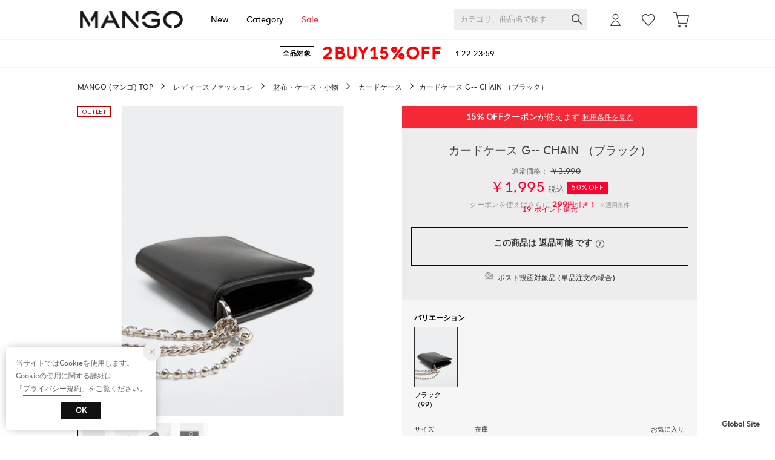

--- FILE ---
content_type: application/javascript
request_url: https://api.aws.locondo.jp/reviews.jsonp?callback=callback_m_sws_40950&commodity_code=MA1658DW26959&schema=sws
body_size: -84
content:
callback_m_sws_40950({"reviews": [], "concierge_reviews": []})

--- FILE ---
content_type: application/javascript
request_url: https://api.aws.locondo.jp/reviews-count.jsonp?callback=callback_revsummaryblock_1040950&schema=mango&commodity_code=MA1658DW26959
body_size: -70
content:
callback_revsummaryblock_1040950({"MA1658DW26959": {"count": 0, "score": null}})

--- FILE ---
content_type: application/javascript
request_url: https://api.aws.locondo.jp/reviews.jsonp?callback=callback_m_brandeli_40950&commodity_code=MA1658DW26959&schema=brandeli
body_size: -81
content:
callback_m_brandeli_40950({"reviews": [], "concierge_reviews": []})

--- FILE ---
content_type: application/javascript
request_url: https://api.aws.locondo.jp/commodity-breadcrumbs.jsonp?commodity_code=MA1658DW26959&schema=mango&callback=ga4datalayer163800
body_size: 626
content:
ga4datalayer163800({"commodity_code": "MA1658DW26959", "breadcrumbs": [{"category_code": "cardcase_l", "category_name_pc": "\u30ab\u30fc\u30c9\u30b1\u30fc\u30b9", "category_name_pc_en": "Card Cases", "ancestors": [{"category_code": "L", "category_name_pc": "\u30ec\u30c7\u30a3\u30fc\u30b9\u30d5\u30a1\u30c3\u30b7\u30e7\u30f3", "display_order": 2, "path_length": 2, "is_display": 1, "en": {"category_name_pc": "Women's Fashion"}}, {"category_code": "wallet_ladies", "category_name_pc": "\u8ca1\u5e03\u30fb\u30b1\u30fc\u30b9\u30fb\u5c0f\u7269", "display_order": 4, "path_length": 1, "default_attribute_set": "D", "is_display": 1, "en": {"category_name_pc": "Wallets & Accessories"}}], "children": [], "default_attribute_set": "D", "en": {"category_name_pc": "Card Cases"}}]})

--- FILE ---
content_type: application/javascript
request_url: https://api.aws.locondo.jp/reviews.jsonp?callback=callback_m_dfashion_40950&commodity_code=MA1658DW26959&schema=dfashion
body_size: -80
content:
callback_m_dfashion_40950({"reviews": [], "concierge_reviews": []})

--- FILE ---
content_type: image/svg+xml
request_url: https://media.aws.locondo.jp/contents/img/common/icon_coupon.svg
body_size: 3056
content:
<svg width="52" height="22" viewBox="0 0 52 22" fill="none" xmlns="http://www.w3.org/2000/svg">
<rect x="0.6" y="0.6" width="50.8" height="20.8" rx="1.4" stroke="#444444" stroke-width="1.2"/>
<path d="M10.4418 6.08057L12.1806 6.41537C12.1266 6.49097 12.0186 6.70697 11.8674 7.05257C11.7702 7.26857 11.727 7.36577 11.6082 7.60337L14.4162 7.57097C14.7726 7.56017 14.9886 7.52777 15.1938 7.45217L15.9822 8.22977C15.8742 8.40257 15.831 8.49977 15.7014 8.93177C15.183 10.6166 14.427 12.0746 13.4874 13.1438C12.5154 14.2562 11.2842 15.131 9.56695 15.9194C9.21055 15.2606 9.02695 15.0446 8.45455 14.5262C11.3706 13.3922 13.0554 11.6966 13.941 8.97497L10.8738 9.00737C10.215 10.055 9.37255 10.9838 8.37895 11.7614C7.92535 11.2106 7.73095 11.0486 7.09375 10.6598C8.35735 9.78497 9.21055 8.81297 9.92335 7.45217C10.2366 6.86897 10.3878 6.45857 10.4418 6.08057Z" fill="#333333"/>
<path d="M16.9688 11.9V10.1C17.2558 10.165 17.4855 10.1867 18.1361 10.1867H21.3639C22.0082 10.1867 22.2378 10.1759 22.5313 10.1108V11.8891C22.2761 11.8566 21.8551 11.8349 21.3575 11.8349H18.1361C17.5811 11.8349 17.2175 11.8566 16.9688 11.9Z" fill="#333333"/>
<path d="M33.5497 8.15242V9.57802C33.1069 9.52402 32.9017 9.51322 31.9945 9.51322H29.7373V14.438C29.7373 15.0104 29.7589 15.5504 29.7913 15.9176H28.0525C28.0957 15.5072 28.1173 15.0968 28.1173 14.438V9.51322H25.9681C25.1041 9.51322 24.8989 9.52402 24.4129 9.56722V8.00122C24.9097 8.06602 25.1041 8.07682 25.9681 8.07682H28.1173V7.65562C28.1173 7.12642 28.0957 6.78082 28.0525 6.40282H29.8021C29.7589 6.75922 29.7373 7.13722 29.7373 7.65562V8.07682H31.9729C32.1565 8.07682 32.1565 8.07682 32.1781 8.07682C31.8865 7.85002 31.7245 7.50442 31.7245 7.13722C31.7245 6.47842 32.2645 5.93842 32.9233 5.93842C33.5821 5.93842 34.1113 6.46762 34.1113 7.13722C34.1113 7.54762 33.9061 7.92562 33.5497 8.15242ZM32.9233 6.60802C32.6317 6.60802 32.3941 6.84562 32.3941 7.12642C32.3941 7.41802 32.6317 7.65562 32.9233 7.65562C33.2041 7.65562 33.4417 7.41802 33.4417 7.12642C33.4417 6.84562 33.2041 6.60802 32.9233 6.60802ZM25.6657 10.1936L27.2317 10.5608C27.1993 10.6904 27.1885 10.7336 27.0481 11.36C26.9185 11.9756 26.6377 12.7856 26.3461 13.466C26.0545 14.1248 25.8385 14.5136 25.3957 15.1616C24.7477 14.7296 24.5317 14.6108 23.9053 14.3732C24.6505 13.4012 25.0501 12.6128 25.4065 11.4248C25.5577 10.9172 25.6225 10.5932 25.6657 10.1936ZM30.6121 10.5608L32.1241 10.1828C32.1997 10.55 32.2861 10.8308 32.4805 11.3816C32.9557 12.6884 33.3553 13.4768 33.9493 14.2976C33.1717 14.708 33.0097 14.8052 32.4697 15.1724C31.6273 13.7252 31.2493 12.7964 30.7309 10.9064C30.6985 10.7768 30.6769 10.712 30.6121 10.5608Z" fill="#333333"/>
<path d="M36.0071 8.04082L37.0655 6.76642C38.4587 7.60882 39.0743 8.06242 39.9383 8.86162L38.8475 10.2764C37.9511 9.32602 37.0439 8.61322 36.0071 8.04082ZM36.5255 15.2336L36.0503 13.4624C37.0439 13.3976 38.2751 13.106 39.2687 12.674C40.6403 12.1016 41.6015 11.2916 42.4439 10.028C42.9299 9.30442 43.2215 8.72122 43.5347 7.87882C44.0423 8.47282 44.2367 8.65642 44.9063 9.13162C43.8371 11.4428 42.5627 12.8684 40.6835 13.862C39.8195 14.3156 38.5775 14.7584 37.5407 14.9852C37.2707 15.0392 37.2707 15.0392 37.0655 15.0824C36.8171 15.1364 36.7523 15.158 36.5255 15.2336Z" fill="#333333"/>
</svg>


--- FILE ---
content_type: application/javascript
request_url: https://api.aws.locondo.jp/reviews.jsonp?callback=callback_m_fashionwalker_40950&commodity_code=MA1658DW26959&schema=fashionwalker
body_size: -74
content:
callback_m_fashionwalker_40950({"reviews": [], "concierge_reviews": []})

--- FILE ---
content_type: application/javascript
request_url: https://api.aws.locondo.jp/reviews.jsonp?callback=callback_40950&commodity_code=MA1658DW26959&schema=mango&limit=100
body_size: -90
content:
callback_40950({"reviews": [], "concierge_reviews": []})

--- FILE ---
content_type: application/javascript
request_url: https://api.aws.locondo.jp/commodity-breadcrumbs.jsonp?commodity_code=MA1658DW26959&schema=mango&callback=breadcrubms163800
body_size: 624
content:
breadcrubms163800({"commodity_code": "MA1658DW26959", "breadcrumbs": [{"category_code": "cardcase_l", "category_name_pc": "\u30ab\u30fc\u30c9\u30b1\u30fc\u30b9", "category_name_pc_en": "Card Cases", "ancestors": [{"category_code": "L", "category_name_pc": "\u30ec\u30c7\u30a3\u30fc\u30b9\u30d5\u30a1\u30c3\u30b7\u30e7\u30f3", "display_order": 2, "path_length": 2, "is_display": 1, "en": {"category_name_pc": "Women's Fashion"}}, {"category_code": "wallet_ladies", "category_name_pc": "\u8ca1\u5e03\u30fb\u30b1\u30fc\u30b9\u30fb\u5c0f\u7269", "display_order": 4, "path_length": 1, "default_attribute_set": "D", "is_display": 1, "en": {"category_name_pc": "Wallets & Accessories"}}], "children": [], "default_attribute_set": "D", "en": {"category_name_pc": "Card Cases"}}]})

--- FILE ---
content_type: application/javascript
request_url: https://api.aws.locondo.jp/reviews.jsonp?callback=callback_m_waja_40950&commodity_code=MA1658DW26959&schema=waja
body_size: -84
content:
callback_m_waja_40950({"reviews": [], "concierge_reviews": []})

--- FILE ---
content_type: application/javascript
request_url: https://api.aws.locondo.jp/similarities.jsonp?callback=callback_reco&boem=1&commodity_code=MA1658DW26959&commercial_type=all&limit=9&schema=mango
body_size: 2307
content:
callback_reco({"commodities": [{"category_codes": ["l_accessories_ke", "wallet_ladies", "L"], "bottom_category_codes": ["l_accessories_ke"], "second_bottom_category_codes": ["wallet_ladies"], "fashion_category1": [{"category_name": "\u30ec\u30c7\u30a3\u30fc\u30b9\u30d5\u30a1\u30c3\u30b7\u30e7\u30f3", "category_code": "L"}], "fashion_category2": [{"category_name": "\u8ca1\u5e03\u30fb\u30b1\u30fc\u30b9\u30fb\u5c0f\u7269", "category_code": "wallet_ladies"}], "shop_code": "SPUN0477D", "shop_name": "MANGO MNG, S.A.", "shop_type": 0, "is_salable_fashionwalker": 0, "brand_code": "MA1658", "brand_name": "MANGO", "brand_katakana_name": "\u30de\u30f3\u30b4", "brand_description": "1984\u5e74\u306b\u30b9\u30da\u30a4\u30f3\uff65\u30d0\u30eb\u30bb\u30ed\u30ca\u3067\u8a95\u751f\u3057\u305f\u90fd\u4f1a\u306b\u751f\u304d\u308b\u30d5\u30a1\u30c3\u30b7\u30e7\u30f3\u3068\u6d41\u884c\u306b\u654f\u611f\u306a\u5973\u6027\u3092\u30bf\u30fc\u30b2\u30c3\u30c8\u306b\u3057\u305f\u30b3\u30ec\u30af\u30b7\u30e7\u30f3\u30d6\u30e9\u30f3\u30c9\u3002\u6700\u65b0\u306e\u30c8\u30ec\u30f3\u30c9\u3092\u53d6\u308a\u5165\u308c\u306a\u304c\u3089\u3082\u3001\u9ad8\u54c1\u8cea\u3067\u30b5\u30b9\u30c6\u30a3\u30ca\u30d3\u30ea\u30c6\u30a3\u3078\u306e\u53d6\u308a\u7d44\u307f\u3092\u3057\u3066\u3044\u308b\u306e\u3082\u5927\u304d\u306a\u9b45\u529b\u306e\u3072\u3068\u3064\u3067\u3059\u3002", "color_code": "180", "color_name": "\u30b4\u30fc\u30eb\u30c9", "related_commodity_code": "MA1658DW039559", "commodity_code": "MA1658DW039559", "commodity_name": "\u30ad\u30fc\u30db\u30eb\u30c0\u30fc .-- DIAGONAL \uff08\u30b4\u30fc\u30eb\u30c9\uff09", "gender_code": "W", "commercial_type": 0, "price_caution_type": null, "api_type": 100, "available_stock_quantity": 10, "is_stock": 1, "unit_price": 3990, "unit_price_with_tax": null, "reservation_price": null, "reservation_price_with_tax": null, "discount_price": null, "discount_price_with_tax": null, "retail_price": 3990, "retail_price_with_tax": null, "sale_start_datetime": "2025-11-25T00:00", "sale_end_datetime": "2100-12-31T00:00", "reservation_start_datetime": null, "reservation_end_datetime": null, "discount_price_start_datetime": null, "discount_price_end_datetime": null, "publish_start_datetime": null, "publish_end_datetime": null, "member_price_start_datetime": null, "member_price_end_datetime": null, "member_price_period_flag": 0, "member_price_global_flag": 0, "image_link": "https://sc3.locondo.jp/contents/commodity_image/MA/MA1658DW039559_m_thumb.jpg", "coupon_related": 1, "coupon_related_fashionwalker": 0, "coupon_related_story": 0, "coupon_related_tgc": 0, "coupon_related_boem": 1, "is_sourcing_coupon_related": 1, "is_novelty_coupon_related": 0, "brand_image_link": "https://media.aws.locondo.jp/contents/img/common/brand_resources/MA1658.png", "is_before_sale": 0, "is_limited_sale": 0, "is_limited_marketplace": 0, "review_count": 0, "review_score": null, "is_point_target": 0, "ja": {"brand_name": "MANGO", "brand_description": "1984\u5e74\u306b\u30b9\u30da\u30a4\u30f3\uff65\u30d0\u30eb\u30bb\u30ed\u30ca\u3067\u8a95\u751f\u3057\u305f\u90fd\u4f1a\u306b\u751f\u304d\u308b\u30d5\u30a1\u30c3\u30b7\u30e7\u30f3\u3068\u6d41\u884c\u306b\u654f\u611f\u306a\u5973\u6027\u3092\u30bf\u30fc\u30b2\u30c3\u30c8\u306b\u3057\u305f\u30b3\u30ec\u30af\u30b7\u30e7\u30f3\u30d6\u30e9\u30f3\u30c9\u3002\u6700\u65b0\u306e\u30c8\u30ec\u30f3\u30c9\u3092\u53d6\u308a\u5165\u308c\u306a\u304c\u3089\u3082\u3001\u9ad8\u54c1\u8cea\u3067\u30b5\u30b9\u30c6\u30a3\u30ca\u30d3\u30ea\u30c6\u30a3\u3078\u306e\u53d6\u308a\u7d44\u307f\u3092\u3057\u3066\u3044\u308b\u306e\u3082\u5927\u304d\u306a\u9b45\u529b\u306e\u3072\u3068\u3064\u3067\u3059\u3002", "color_name": "\u30b4\u30fc\u30eb\u30c9", "commodity_name": "\u30ad\u30fc\u30db\u30eb\u30c0\u30fc .-- DIAGONAL \uff08\u30b4\u30fc\u30eb\u30c9\uff09"}, "en": {"brand_name": "MANGO", "brand_description": "1984\u5e74\u306b\u30b9\u30da\u30a4\u30f3\uff65\u30d0\u30eb\u30bb\u30ed\u30ca\u3067\u8a95\u751f\u3057\u305f\u90fd\u4f1a\u306b\u751f\u304d\u308b\u30d5\u30a1\u30c3\u30b7\u30e7\u30f3\u3068\u6d41\u884c\u306b\u654f\u611f\u306a\u5973\u6027\u3092\u30bf\u30fc\u30b2\u30c3\u30c8\u306b\u3057\u305f\u30b3\u30ec\u30af\u30b7\u30e7\u30f3\u30d6\u30e9\u30f3\u30c9\u3002\u6700\u65b0\u306e\u30c8\u30ec\u30f3\u30c9\u3092\u53d6\u308a\u5165\u308c\u306a\u304c\u3089\u3082\u3001\u9ad8\u54c1\u8cea\u3067\u30b5\u30b9\u30c6\u30a3\u30ca\u30d3\u30ea\u30c6\u30a3\u3078\u306e\u53d6\u308a\u7d44\u307f\u3092\u3057\u3066\u3044\u308b\u306e\u3082\u5927\u304d\u306a\u9b45\u529b\u306e\u3072\u3068\u3064\u3067\u3059\u3002", "color_name": "Gold", "commodity_name": "\u30ad\u30fc\u30db\u30eb\u30c0\u30fc .-- DIAGONAL \uff08\u30b4\u30fc\u30eb\u30c9\uff09"}, "coupons": [{"coupon_code": "MKY-0477-H0120B", "coupon_start_datetime": "2026-01-20T00:00", "coupon_end_datetime": "2026-01-23T00:00", "coupon_discount_rate": 15, "coupon_discount_price": null, "created_datetime": "2026-01-15T12:18", "is_novelty_coupon": 0}], "marking_preset_code": null, "marking_is_processed": null, "marking_catalog_price": 0, "url_after_context_path": "commodity/SPUN0477D/MA1658DW039559/", "thumbnail_image_link": "https://sc3.locondo.jp/contents/commodity_image/MA/MA1658DW039559_m_thumb.jpg", "global_price_rate_code": null, "phase": "4", "display_coupon": {"coupon_code": "MKY-0477-H0120B", "coupon_start_datetime": "2026-01-20T00:00", "coupon_end_datetime": "2026-01-23T00:00", "coupon_discount_rate": 15, "coupon_discount_price": null, "created_datetime": "2026-01-15T12:18", "is_novelty_coupon": 0}, "coupon_discount_rate": 15, "coupon_discount_price": null, "percent": null, "rank": 1}, {"category_codes": ["wallet_ladies", "othercase_l", "L"], "bottom_category_codes": ["othercase_l"], "second_bottom_category_codes": ["wallet_ladies"], "fashion_category1": [{"category_name": "\u30ec\u30c7\u30a3\u30fc\u30b9\u30d5\u30a1\u30c3\u30b7\u30e7\u30f3", "category_code": "L"}], "fashion_category2": [{"category_name": "\u8ca1\u5e03\u30fb\u30b1\u30fc\u30b9\u30fb\u5c0f\u7269", "category_code": "wallet_ladies"}], "shop_code": "SPUN0477D", "shop_name": "MANGO MNG, S.A.", "shop_type": 0, "is_salable_fashionwalker": 0, "brand_code": "MA1658", "brand_name": "MANGO", "brand_katakana_name": "\u30de\u30f3\u30b4", "brand_description": "1984\u5e74\u306b\u30b9\u30da\u30a4\u30f3\uff65\u30d0\u30eb\u30bb\u30ed\u30ca\u3067\u8a95\u751f\u3057\u305f\u90fd\u4f1a\u306b\u751f\u304d\u308b\u30d5\u30a1\u30c3\u30b7\u30e7\u30f3\u3068\u6d41\u884c\u306b\u654f\u611f\u306a\u5973\u6027\u3092\u30bf\u30fc\u30b2\u30c3\u30c8\u306b\u3057\u305f\u30b3\u30ec\u30af\u30b7\u30e7\u30f3\u30d6\u30e9\u30f3\u30c9\u3002\u6700\u65b0\u306e\u30c8\u30ec\u30f3\u30c9\u3092\u53d6\u308a\u5165\u308c\u306a\u304c\u3089\u3082\u3001\u9ad8\u54c1\u8cea\u3067\u30b5\u30b9\u30c6\u30a3\u30ca\u30d3\u30ea\u30c6\u30a3\u3078\u306e\u53d6\u308a\u7d44\u307f\u3092\u3057\u3066\u3044\u308b\u306e\u3082\u5927\u304d\u306a\u9b45\u529b\u306e\u3072\u3068\u3064\u3067\u3059\u3002", "color_code": "187", "color_name": "\u30ec\u30c3\u30c9", "related_commodity_code": "MA1658DW038431", "commodity_code": "MA1658DW038431", "commodity_name": "\u30dd\u30fc\u30c1 G-- NANDA \uff08\u30c0\u30fc\u30af\u30ec\u30c3\u30c9\uff09", "gender_code": "W", "commercial_type": 0, "price_caution_type": null, "api_type": 100, "available_stock_quantity": 5, "is_stock": 1, "unit_price": 3990, "unit_price_with_tax": null, "reservation_price": null, "reservation_price_with_tax": null, "discount_price": 2792, "discount_price_with_tax": null, "retail_price": 2792, "retail_price_with_tax": null, "sale_start_datetime": "2025-08-28T00:00", "sale_end_datetime": "2100-12-31T00:00", "reservation_start_datetime": null, "reservation_end_datetime": null, "discount_price_start_datetime": "2026-01-20T00:00", "discount_price_end_datetime": "2100-12-31T00:00", "publish_start_datetime": null, "publish_end_datetime": null, "member_price_start_datetime": null, "member_price_end_datetime": null, "member_price_period_flag": 0, "member_price_global_flag": 0, "image_link": "https://sc3.locondo.jp/contents/commodity_image/MA/MA1658DW038431_m_thumb.jpg", "coupon_related": 1, "coupon_related_fashionwalker": 0, "coupon_related_story": 0, "coupon_related_tgc": 0, "coupon_related_boem": 1, "is_sourcing_coupon_related": 1, "is_novelty_coupon_related": 0, "brand_image_link": "https://media.aws.locondo.jp/contents/img/common/brand_resources/MA1658.png", "is_before_sale": 0, "is_limited_sale": 0, "is_limited_marketplace": 0, "review_count": 0, "review_score": null, "is_point_target": 0, "ja": {"brand_name": "MANGO", "brand_description": "1984\u5e74\u306b\u30b9\u30da\u30a4\u30f3\uff65\u30d0\u30eb\u30bb\u30ed\u30ca\u3067\u8a95\u751f\u3057\u305f\u90fd\u4f1a\u306b\u751f\u304d\u308b\u30d5\u30a1\u30c3\u30b7\u30e7\u30f3\u3068\u6d41\u884c\u306b\u654f\u611f\u306a\u5973\u6027\u3092\u30bf\u30fc\u30b2\u30c3\u30c8\u306b\u3057\u305f\u30b3\u30ec\u30af\u30b7\u30e7\u30f3\u30d6\u30e9\u30f3\u30c9\u3002\u6700\u65b0\u306e\u30c8\u30ec\u30f3\u30c9\u3092\u53d6\u308a\u5165\u308c\u306a\u304c\u3089\u3082\u3001\u9ad8\u54c1\u8cea\u3067\u30b5\u30b9\u30c6\u30a3\u30ca\u30d3\u30ea\u30c6\u30a3\u3078\u306e\u53d6\u308a\u7d44\u307f\u3092\u3057\u3066\u3044\u308b\u306e\u3082\u5927\u304d\u306a\u9b45\u529b\u306e\u3072\u3068\u3064\u3067\u3059\u3002", "color_name": "\u30ec\u30c3\u30c9", "commodity_name": "\u30dd\u30fc\u30c1 G-- NANDA \uff08\u30c0\u30fc\u30af\u30ec\u30c3\u30c9\uff09"}, "en": {"brand_name": "MANGO", "brand_description": "1984\u5e74\u306b\u30b9\u30da\u30a4\u30f3\uff65\u30d0\u30eb\u30bb\u30ed\u30ca\u3067\u8a95\u751f\u3057\u305f\u90fd\u4f1a\u306b\u751f\u304d\u308b\u30d5\u30a1\u30c3\u30b7\u30e7\u30f3\u3068\u6d41\u884c\u306b\u654f\u611f\u306a\u5973\u6027\u3092\u30bf\u30fc\u30b2\u30c3\u30c8\u306b\u3057\u305f\u30b3\u30ec\u30af\u30b7\u30e7\u30f3\u30d6\u30e9\u30f3\u30c9\u3002\u6700\u65b0\u306e\u30c8\u30ec\u30f3\u30c9\u3092\u53d6\u308a\u5165\u308c\u306a\u304c\u3089\u3082\u3001\u9ad8\u54c1\u8cea\u3067\u30b5\u30b9\u30c6\u30a3\u30ca\u30d3\u30ea\u30c6\u30a3\u3078\u306e\u53d6\u308a\u7d44\u307f\u3092\u3057\u3066\u3044\u308b\u306e\u3082\u5927\u304d\u306a\u9b45\u529b\u306e\u3072\u3068\u3064\u3067\u3059\u3002", "color_name": "Red", "commodity_name": "\u30dd\u30fc\u30c1 G-- NANDA \uff08\u30c0\u30fc\u30af\u30ec\u30c3\u30c9\uff09"}, "coupons": [{"coupon_code": "MKY-0477-H0120B", "coupon_start_datetime": "2026-01-20T00:00", "coupon_end_datetime": "2026-01-23T00:00", "coupon_discount_rate": 15, "coupon_discount_price": null, "created_datetime": "2026-01-15T12:18", "is_novelty_coupon": 0}], "marking_preset_code": null, "marking_is_processed": null, "marking_catalog_price": 0, "url_after_context_path": "commodity/SPUN0477D/MA1658DW038431/", "thumbnail_image_link": "https://sc3.locondo.jp/contents/commodity_image/MA/MA1658DW038431_m_thumb.jpg", "global_price_rate_code": null, "phase": "4", "display_coupon": {"coupon_code": "MKY-0477-H0120B", "coupon_start_datetime": "2026-01-20T00:00", "coupon_end_datetime": "2026-01-23T00:00", "coupon_discount_rate": 15, "coupon_discount_price": null, "created_datetime": "2026-01-15T12:18", "is_novelty_coupon": 0}, "coupon_discount_rate": 15, "coupon_discount_price": null, "percent": "30%", "rank": 2}, {"category_codes": ["wallet_ladies", "othercase_l", "L"], "bottom_category_codes": ["othercase_l"], "second_bottom_category_codes": ["wallet_ladies"], "fashion_category1": [{"category_name": "\u30ec\u30c7\u30a3\u30fc\u30b9\u30d5\u30a1\u30c3\u30b7\u30e7\u30f3", "category_code": "L"}], "fashion_category2": [{"category_name": "\u8ca1\u5e03\u30fb\u30b1\u30fc\u30b9\u30fb\u5c0f\u7269", "category_code": "wallet_ladies"}], "shop_code": "SPUN0477D", "shop_name": "MANGO MNG, S.A.", "shop_type": 0, "is_salable_fashionwalker": 0, "brand_code": "MA1658", "brand_name": "MANGO", "brand_katakana_name": "\u30de\u30f3\u30b4", "brand_description": "1984\u5e74\u306b\u30b9\u30da\u30a4\u30f3\uff65\u30d0\u30eb\u30bb\u30ed\u30ca\u3067\u8a95\u751f\u3057\u305f\u90fd\u4f1a\u306b\u751f\u304d\u308b\u30d5\u30a1\u30c3\u30b7\u30e7\u30f3\u3068\u6d41\u884c\u306b\u654f\u611f\u306a\u5973\u6027\u3092\u30bf\u30fc\u30b2\u30c3\u30c8\u306b\u3057\u305f\u30b3\u30ec\u30af\u30b7\u30e7\u30f3\u30d6\u30e9\u30f3\u30c9\u3002\u6700\u65b0\u306e\u30c8\u30ec\u30f3\u30c9\u3092\u53d6\u308a\u5165\u308c\u306a\u304c\u3089\u3082\u3001\u9ad8\u54c1\u8cea\u3067\u30b5\u30b9\u30c6\u30a3\u30ca\u30d3\u30ea\u30c6\u30a3\u3078\u306e\u53d6\u308a\u7d44\u307f\u3092\u3057\u3066\u3044\u308b\u306e\u3082\u5927\u304d\u306a\u9b45\u529b\u306e\u3072\u3068\u3064\u3067\u3059\u3002", "color_code": "200", "color_name": "\u30cd\u30a4\u30d3\u30fc", "related_commodity_code": "MA1658DW038431", "commodity_code": "MA1658DW038320", "commodity_name": "\u30dd\u30fc\u30c1 P-- NANDA \uff08\u30cd\u30a4\u30d3\u30fc\u30d6\u30eb\u30fc\uff09", "gender_code": "W", "commercial_type": 0, "price_caution_type": null, "api_type": 100, "available_stock_quantity": 4, "is_stock": 1, "unit_price": 3990, "unit_price_with_tax": null, "reservation_price": null, "reservation_price_with_tax": null, "discount_price": 2792, "discount_price_with_tax": null, "retail_price": 2792, "retail_price_with_tax": null, "sale_start_datetime": "2025-08-22T00:00", "sale_end_datetime": "2100-12-31T00:00", "reservation_start_datetime": null, "reservation_end_datetime": null, "discount_price_start_datetime": "2026-01-20T00:00", "discount_price_end_datetime": "2100-12-31T00:00", "publish_start_datetime": null, "publish_end_datetime": null, "member_price_start_datetime": null, "member_price_end_datetime": null, "member_price_period_flag": 0, "member_price_global_flag": 0, "image_link": "https://sc3.locondo.jp/contents/commodity_image/MA/MA1658DW038320_m_thumb.jpg", "coupon_related": 1, "coupon_related_fashionwalker": 0, "coupon_related_story": 0, "coupon_related_tgc": 0, "coupon_related_boem": 1, "is_sourcing_coupon_related": 1, "is_novelty_coupon_related": 0, "brand_image_link": "https://media.aws.locondo.jp/contents/img/common/brand_resources/MA1658.png", "is_before_sale": 0, "is_limited_sale": 0, "is_limited_marketplace": 0, "review_count": 0, "review_score": null, "is_point_target": 0, "ja": {"brand_name": "MANGO", "brand_description": "1984\u5e74\u306b\u30b9\u30da\u30a4\u30f3\uff65\u30d0\u30eb\u30bb\u30ed\u30ca\u3067\u8a95\u751f\u3057\u305f\u90fd\u4f1a\u306b\u751f\u304d\u308b\u30d5\u30a1\u30c3\u30b7\u30e7\u30f3\u3068\u6d41\u884c\u306b\u654f\u611f\u306a\u5973\u6027\u3092\u30bf\u30fc\u30b2\u30c3\u30c8\u306b\u3057\u305f\u30b3\u30ec\u30af\u30b7\u30e7\u30f3\u30d6\u30e9\u30f3\u30c9\u3002\u6700\u65b0\u306e\u30c8\u30ec\u30f3\u30c9\u3092\u53d6\u308a\u5165\u308c\u306a\u304c\u3089\u3082\u3001\u9ad8\u54c1\u8cea\u3067\u30b5\u30b9\u30c6\u30a3\u30ca\u30d3\u30ea\u30c6\u30a3\u3078\u306e\u53d6\u308a\u7d44\u307f\u3092\u3057\u3066\u3044\u308b\u306e\u3082\u5927\u304d\u306a\u9b45\u529b\u306e\u3072\u3068\u3064\u3067\u3059\u3002", "color_name": "\u30cd\u30a4\u30d3\u30fc", "commodity_name": "\u30dd\u30fc\u30c1 P-- NANDA \uff08\u30cd\u30a4\u30d3\u30fc\u30d6\u30eb\u30fc\uff09"}, "en": {"brand_name": "MANGO", "brand_description": "1984\u5e74\u306b\u30b9\u30da\u30a4\u30f3\uff65\u30d0\u30eb\u30bb\u30ed\u30ca\u3067\u8a95\u751f\u3057\u305f\u90fd\u4f1a\u306b\u751f\u304d\u308b\u30d5\u30a1\u30c3\u30b7\u30e7\u30f3\u3068\u6d41\u884c\u306b\u654f\u611f\u306a\u5973\u6027\u3092\u30bf\u30fc\u30b2\u30c3\u30c8\u306b\u3057\u305f\u30b3\u30ec\u30af\u30b7\u30e7\u30f3\u30d6\u30e9\u30f3\u30c9\u3002\u6700\u65b0\u306e\u30c8\u30ec\u30f3\u30c9\u3092\u53d6\u308a\u5165\u308c\u306a\u304c\u3089\u3082\u3001\u9ad8\u54c1\u8cea\u3067\u30b5\u30b9\u30c6\u30a3\u30ca\u30d3\u30ea\u30c6\u30a3\u3078\u306e\u53d6\u308a\u7d44\u307f\u3092\u3057\u3066\u3044\u308b\u306e\u3082\u5927\u304d\u306a\u9b45\u529b\u306e\u3072\u3068\u3064\u3067\u3059\u3002", "color_name": "Navy", "commodity_name": "\u30dd\u30fc\u30c1 P-- NANDA \uff08\u30cd\u30a4\u30d3\u30fc\u30d6\u30eb\u30fc\uff09"}, "coupons": [{"coupon_code": "MKY-0477-H0120B", "coupon_start_datetime": "2026-01-20T00:00", "coupon_end_datetime": "2026-01-23T00:00", "coupon_discount_rate": 15, "coupon_discount_price": null, "created_datetime": "2026-01-15T12:18", "is_novelty_coupon": 0}], "marking_preset_code": null, "marking_is_processed": null, "marking_catalog_price": 0, "url_after_context_path": "commodity/SPUN0477D/MA1658DW038320/", "thumbnail_image_link": "https://sc3.locondo.jp/contents/commodity_image/MA/MA1658DW038320_m_thumb.jpg", "global_price_rate_code": null, "phase": "4", "display_coupon": {"coupon_code": "MKY-0477-H0120B", "coupon_start_datetime": "2026-01-20T00:00", "coupon_end_datetime": "2026-01-23T00:00", "coupon_discount_rate": 15, "coupon_discount_price": null, "created_datetime": "2026-01-15T12:18", "is_novelty_coupon": 0}, "coupon_discount_rate": 15, "coupon_discount_price": null, "percent": "30%", "rank": 3}, {"category_codes": ["l_accessories_ke", "wallet_ladies", "L"], "bottom_category_codes": ["l_accessories_ke"], "second_bottom_category_codes": ["wallet_ladies"], "fashion_category1": [{"category_name": "\u30ec\u30c7\u30a3\u30fc\u30b9\u30d5\u30a1\u30c3\u30b7\u30e7\u30f3", "category_code": "L"}], "fashion_category2": [{"category_name": "\u8ca1\u5e03\u30fb\u30b1\u30fc\u30b9\u30fb\u5c0f\u7269", "category_code": "wallet_ladies"}], "shop_code": "SPUN0477D", "shop_name": "MANGO MNG, S.A.", "shop_type": 0, "is_salable_fashionwalker": 0, "brand_code": "MA1658", "brand_name": "MANGO", "brand_katakana_name": "\u30de\u30f3\u30b4", "brand_description": "1984\u5e74\u306b\u30b9\u30da\u30a4\u30f3\uff65\u30d0\u30eb\u30bb\u30ed\u30ca\u3067\u8a95\u751f\u3057\u305f\u90fd\u4f1a\u306b\u751f\u304d\u308b\u30d5\u30a1\u30c3\u30b7\u30e7\u30f3\u3068\u6d41\u884c\u306b\u654f\u611f\u306a\u5973\u6027\u3092\u30bf\u30fc\u30b2\u30c3\u30c8\u306b\u3057\u305f\u30b3\u30ec\u30af\u30b7\u30e7\u30f3\u30d6\u30e9\u30f3\u30c9\u3002\u6700\u65b0\u306e\u30c8\u30ec\u30f3\u30c9\u3092\u53d6\u308a\u5165\u308c\u306a\u304c\u3089\u3082\u3001\u9ad8\u54c1\u8cea\u3067\u30b5\u30b9\u30c6\u30a3\u30ca\u30d3\u30ea\u30c6\u30a3\u3078\u306e\u53d6\u308a\u7d44\u307f\u3092\u3057\u3066\u3044\u308b\u306e\u3082\u5927\u304d\u306a\u9b45\u529b\u306e\u3072\u3068\u3064\u3067\u3059\u3002", "color_code": "188", "color_name": "\u30d6\u30e9\u30a6\u30f3", "related_commodity_code": "MA1658DW038703", "commodity_code": "MA1658DW038703", "commodity_name": "\u30ad\u30fc\u30db\u30eb\u30c0\u30fc M-- COCO \uff08\u30c0\u30fc\u30af\u30d6\u30e9\u30a6\u30f3\uff09", "gender_code": "W", "commercial_type": 0, "price_caution_type": null, "api_type": 100, "available_stock_quantity": 5, "is_stock": 1, "unit_price": 5490, "unit_price_with_tax": null, "reservation_price": null, "reservation_price_with_tax": null, "discount_price": null, "discount_price_with_tax": null, "retail_price": 5490, "retail_price_with_tax": null, "sale_start_datetime": "2025-09-18T00:00", "sale_end_datetime": "2100-12-31T00:00", "reservation_start_datetime": null, "reservation_end_datetime": null, "discount_price_start_datetime": null, "discount_price_end_datetime": null, "publish_start_datetime": null, "publish_end_datetime": null, "member_price_start_datetime": null, "member_price_end_datetime": null, "member_price_period_flag": 0, "member_price_global_flag": 0, "image_link": "https://sc3.locondo.jp/contents/commodity_image/MA/MA1658DW038703_m_thumb.jpg", "coupon_related": 1, "coupon_related_fashionwalker": 0, "coupon_related_story": 0, "coupon_related_tgc": 0, "coupon_related_boem": 1, "is_sourcing_coupon_related": 1, "is_novelty_coupon_related": 0, "brand_image_link": "https://media.aws.locondo.jp/contents/img/common/brand_resources/MA1658.png", "is_before_sale": 0, "is_limited_sale": 0, "is_limited_marketplace": 0, "review_count": 2, "review_score": 96.7, "is_point_target": 0, "ja": {"brand_name": "MANGO", "brand_description": "1984\u5e74\u306b\u30b9\u30da\u30a4\u30f3\uff65\u30d0\u30eb\u30bb\u30ed\u30ca\u3067\u8a95\u751f\u3057\u305f\u90fd\u4f1a\u306b\u751f\u304d\u308b\u30d5\u30a1\u30c3\u30b7\u30e7\u30f3\u3068\u6d41\u884c\u306b\u654f\u611f\u306a\u5973\u6027\u3092\u30bf\u30fc\u30b2\u30c3\u30c8\u306b\u3057\u305f\u30b3\u30ec\u30af\u30b7\u30e7\u30f3\u30d6\u30e9\u30f3\u30c9\u3002\u6700\u65b0\u306e\u30c8\u30ec\u30f3\u30c9\u3092\u53d6\u308a\u5165\u308c\u306a\u304c\u3089\u3082\u3001\u9ad8\u54c1\u8cea\u3067\u30b5\u30b9\u30c6\u30a3\u30ca\u30d3\u30ea\u30c6\u30a3\u3078\u306e\u53d6\u308a\u7d44\u307f\u3092\u3057\u3066\u3044\u308b\u306e\u3082\u5927\u304d\u306a\u9b45\u529b\u306e\u3072\u3068\u3064\u3067\u3059\u3002", "color_name": "\u30d6\u30e9\u30a6\u30f3", "commodity_name": "\u30ad\u30fc\u30db\u30eb\u30c0\u30fc M-- COCO \uff08\u30c0\u30fc\u30af\u30d6\u30e9\u30a6\u30f3\uff09"}, "en": {"brand_name": "MANGO", "brand_description": "1984\u5e74\u306b\u30b9\u30da\u30a4\u30f3\uff65\u30d0\u30eb\u30bb\u30ed\u30ca\u3067\u8a95\u751f\u3057\u305f\u90fd\u4f1a\u306b\u751f\u304d\u308b\u30d5\u30a1\u30c3\u30b7\u30e7\u30f3\u3068\u6d41\u884c\u306b\u654f\u611f\u306a\u5973\u6027\u3092\u30bf\u30fc\u30b2\u30c3\u30c8\u306b\u3057\u305f\u30b3\u30ec\u30af\u30b7\u30e7\u30f3\u30d6\u30e9\u30f3\u30c9\u3002\u6700\u65b0\u306e\u30c8\u30ec\u30f3\u30c9\u3092\u53d6\u308a\u5165\u308c\u306a\u304c\u3089\u3082\u3001\u9ad8\u54c1\u8cea\u3067\u30b5\u30b9\u30c6\u30a3\u30ca\u30d3\u30ea\u30c6\u30a3\u3078\u306e\u53d6\u308a\u7d44\u307f\u3092\u3057\u3066\u3044\u308b\u306e\u3082\u5927\u304d\u306a\u9b45\u529b\u306e\u3072\u3068\u3064\u3067\u3059\u3002", "color_name": "Brown", "commodity_name": "\u30ad\u30fc\u30db\u30eb\u30c0\u30fc M-- COCO \uff08\u30c0\u30fc\u30af\u30d6\u30e9\u30a6\u30f3\uff09"}, "coupons": [{"coupon_code": "MKY-0477-H0120B", "coupon_start_datetime": "2026-01-20T00:00", "coupon_end_datetime": "2026-01-23T00:00", "coupon_discount_rate": 15, "coupon_discount_price": null, "created_datetime": "2026-01-15T12:18", "is_novelty_coupon": 0}], "marking_preset_code": null, "marking_is_processed": null, "marking_catalog_price": 0, "url_after_context_path": "commodity/SPUN0477D/MA1658DW038703/", "thumbnail_image_link": "https://sc3.locondo.jp/contents/commodity_image/MA/MA1658DW038703_m_thumb.jpg", "global_price_rate_code": null, "phase": "5", "display_coupon": {"coupon_code": "MKY-0477-H0120B", "coupon_start_datetime": "2026-01-20T00:00", "coupon_end_datetime": "2026-01-23T00:00", "coupon_discount_rate": 15, "coupon_discount_price": null, "created_datetime": "2026-01-15T12:18", "is_novelty_coupon": 0}, "coupon_discount_rate": 15, "coupon_discount_price": null, "percent": null, "rank": 4}, {"category_codes": ["wallet_ladies", "cardcase_l", "L"], "bottom_category_codes": ["cardcase_l"], "second_bottom_category_codes": ["wallet_ladies"], "fashion_category1": [{"category_name": "\u30ec\u30c7\u30a3\u30fc\u30b9\u30d5\u30a1\u30c3\u30b7\u30e7\u30f3", "category_code": "L"}], "fashion_category2": [{"category_name": "\u8ca1\u5e03\u30fb\u30b1\u30fc\u30b9\u30fb\u5c0f\u7269", "category_code": "wallet_ladies"}], "shop_code": "SPUN0477D", "shop_name": "MANGO MNG, S.A.", "shop_type": 0, "is_salable_fashionwalker": 0, "brand_code": "MA1658", "brand_name": "MANGO", "brand_katakana_name": "\u30de\u30f3\u30b4", "brand_description": "1984\u5e74\u306b\u30b9\u30da\u30a4\u30f3\uff65\u30d0\u30eb\u30bb\u30ed\u30ca\u3067\u8a95\u751f\u3057\u305f\u90fd\u4f1a\u306b\u751f\u304d\u308b\u30d5\u30a1\u30c3\u30b7\u30e7\u30f3\u3068\u6d41\u884c\u306b\u654f\u611f\u306a\u5973\u6027\u3092\u30bf\u30fc\u30b2\u30c3\u30c8\u306b\u3057\u305f\u30b3\u30ec\u30af\u30b7\u30e7\u30f3\u30d6\u30e9\u30f3\u30c9\u3002\u6700\u65b0\u306e\u30c8\u30ec\u30f3\u30c9\u3092\u53d6\u308a\u5165\u308c\u306a\u304c\u3089\u3082\u3001\u9ad8\u54c1\u8cea\u3067\u30b5\u30b9\u30c6\u30a3\u30ca\u30d3\u30ea\u30c6\u30a3\u3078\u306e\u53d6\u308a\u7d44\u307f\u3092\u3057\u3066\u3044\u308b\u306e\u3082\u5927\u304d\u306a\u9b45\u529b\u306e\u3072\u3068\u3064\u3067\u3059\u3002", "color_code": "188", "color_name": "\u30d6\u30e9\u30a6\u30f3", "related_commodity_code": "MA1658DW037277", "commodity_code": "MA1658DW037277", "commodity_name": "\u30ab\u30fc\u30c9\u30b1\u30fc\u30b9 P-- SERRAT \uff08\u30df\u30c7\u30a3\u30a2\u30e0\u30d6\u30e9\u30a6\u30f3\uff09", "gender_code": "W", "commercial_type": 0, "price_caution_type": null, "api_type": 100, "available_stock_quantity": 2, "is_stock": 1, "unit_price": 2490, "unit_price_with_tax": null, "reservation_price": null, "reservation_price_with_tax": null, "discount_price": 1742, "discount_price_with_tax": null, "retail_price": 1742, "retail_price_with_tax": null, "sale_start_datetime": "2025-05-30T00:00", "sale_end_datetime": "2100-12-31T00:00", "reservation_start_datetime": null, "reservation_end_datetime": null, "discount_price_start_datetime": "2026-01-20T00:00", "discount_price_end_datetime": "2100-12-31T00:00", "publish_start_datetime": null, "publish_end_datetime": null, "member_price_start_datetime": null, "member_price_end_datetime": null, "member_price_period_flag": 0, "member_price_global_flag": 0, "image_link": "https://sc3.locondo.jp/contents/commodity_image/MA/MA1658DW037277_m_thumb.jpg", "coupon_related": 1, "coupon_related_fashionwalker": 0, "coupon_related_story": 0, "coupon_related_tgc": 0, "coupon_related_boem": 1, "is_sourcing_coupon_related": 1, "is_novelty_coupon_related": 0, "brand_image_link": "https://media.aws.locondo.jp/contents/img/common/brand_resources/MA1658.png", "is_before_sale": 0, "is_limited_sale": 0, "is_limited_marketplace": 0, "review_count": 0, "review_score": null, "is_point_target": 0, "ja": {"brand_name": "MANGO", "brand_description": "1984\u5e74\u306b\u30b9\u30da\u30a4\u30f3\uff65\u30d0\u30eb\u30bb\u30ed\u30ca\u3067\u8a95\u751f\u3057\u305f\u90fd\u4f1a\u306b\u751f\u304d\u308b\u30d5\u30a1\u30c3\u30b7\u30e7\u30f3\u3068\u6d41\u884c\u306b\u654f\u611f\u306a\u5973\u6027\u3092\u30bf\u30fc\u30b2\u30c3\u30c8\u306b\u3057\u305f\u30b3\u30ec\u30af\u30b7\u30e7\u30f3\u30d6\u30e9\u30f3\u30c9\u3002\u6700\u65b0\u306e\u30c8\u30ec\u30f3\u30c9\u3092\u53d6\u308a\u5165\u308c\u306a\u304c\u3089\u3082\u3001\u9ad8\u54c1\u8cea\u3067\u30b5\u30b9\u30c6\u30a3\u30ca\u30d3\u30ea\u30c6\u30a3\u3078\u306e\u53d6\u308a\u7d44\u307f\u3092\u3057\u3066\u3044\u308b\u306e\u3082\u5927\u304d\u306a\u9b45\u529b\u306e\u3072\u3068\u3064\u3067\u3059\u3002", "color_name": "\u30d6\u30e9\u30a6\u30f3", "commodity_name": "\u30ab\u30fc\u30c9\u30b1\u30fc\u30b9 P-- SERRAT \uff08\u30df\u30c7\u30a3\u30a2\u30e0\u30d6\u30e9\u30a6\u30f3\uff09"}, "en": {"brand_name": "MANGO", "brand_description": "1984\u5e74\u306b\u30b9\u30da\u30a4\u30f3\uff65\u30d0\u30eb\u30bb\u30ed\u30ca\u3067\u8a95\u751f\u3057\u305f\u90fd\u4f1a\u306b\u751f\u304d\u308b\u30d5\u30a1\u30c3\u30b7\u30e7\u30f3\u3068\u6d41\u884c\u306b\u654f\u611f\u306a\u5973\u6027\u3092\u30bf\u30fc\u30b2\u30c3\u30c8\u306b\u3057\u305f\u30b3\u30ec\u30af\u30b7\u30e7\u30f3\u30d6\u30e9\u30f3\u30c9\u3002\u6700\u65b0\u306e\u30c8\u30ec\u30f3\u30c9\u3092\u53d6\u308a\u5165\u308c\u306a\u304c\u3089\u3082\u3001\u9ad8\u54c1\u8cea\u3067\u30b5\u30b9\u30c6\u30a3\u30ca\u30d3\u30ea\u30c6\u30a3\u3078\u306e\u53d6\u308a\u7d44\u307f\u3092\u3057\u3066\u3044\u308b\u306e\u3082\u5927\u304d\u306a\u9b45\u529b\u306e\u3072\u3068\u3064\u3067\u3059\u3002", "color_name": "Brown", "commodity_name": "\u30ab\u30fc\u30c9\u30b1\u30fc\u30b9 P-- SERRAT \uff08\u30df\u30c7\u30a3\u30a2\u30e0\u30d6\u30e9\u30a6\u30f3\uff09"}, "coupons": [{"coupon_code": "MKY-0477-H0120B", "coupon_start_datetime": "2026-01-20T00:00", "coupon_end_datetime": "2026-01-23T00:00", "coupon_discount_rate": 15, "coupon_discount_price": null, "created_datetime": "2026-01-15T12:18", "is_novelty_coupon": 0}], "marking_preset_code": null, "marking_is_processed": null, "marking_catalog_price": 0, "url_after_context_path": "commodity/SPUN0477D/MA1658DW037277/", "thumbnail_image_link": "https://sc3.locondo.jp/contents/commodity_image/MA/MA1658DW037277_m_thumb.jpg", "global_price_rate_code": null, "phase": "5", "display_coupon": {"coupon_code": "MKY-0477-H0120B", "coupon_start_datetime": "2026-01-20T00:00", "coupon_end_datetime": "2026-01-23T00:00", "coupon_discount_rate": 15, "coupon_discount_price": null, "created_datetime": "2026-01-15T12:18", "is_novelty_coupon": 0}, "coupon_discount_rate": 15, "coupon_discount_price": null, "percent": "30%", "rank": 5}, {"category_codes": ["wallet_ladies", "othercase_l", "L"], "bottom_category_codes": ["othercase_l"], "second_bottom_category_codes": ["wallet_ladies"], "fashion_category1": [{"category_name": "\u30ec\u30c7\u30a3\u30fc\u30b9\u30d5\u30a1\u30c3\u30b7\u30e7\u30f3", "category_code": "L"}], "fashion_category2": [{"category_name": "\u8ca1\u5e03\u30fb\u30b1\u30fc\u30b9\u30fb\u5c0f\u7269", "category_code": "wallet_ladies"}], "shop_code": "SPUN0477D", "shop_name": "MANGO MNG, S.A.", "shop_type": 0, "is_salable_fashionwalker": 0, "brand_code": "MA1658", "brand_name": "MANGO", "brand_katakana_name": "\u30de\u30f3\u30b4", "brand_description": "1984\u5e74\u306b\u30b9\u30da\u30a4\u30f3\uff65\u30d0\u30eb\u30bb\u30ed\u30ca\u3067\u8a95\u751f\u3057\u305f\u90fd\u4f1a\u306b\u751f\u304d\u308b\u30d5\u30a1\u30c3\u30b7\u30e7\u30f3\u3068\u6d41\u884c\u306b\u654f\u611f\u306a\u5973\u6027\u3092\u30bf\u30fc\u30b2\u30c3\u30c8\u306b\u3057\u305f\u30b3\u30ec\u30af\u30b7\u30e7\u30f3\u30d6\u30e9\u30f3\u30c9\u3002\u6700\u65b0\u306e\u30c8\u30ec\u30f3\u30c9\u3092\u53d6\u308a\u5165\u308c\u306a\u304c\u3089\u3082\u3001\u9ad8\u54c1\u8cea\u3067\u30b5\u30b9\u30c6\u30a3\u30ca\u30d3\u30ea\u30c6\u30a3\u3078\u306e\u53d6\u308a\u7d44\u307f\u3092\u3057\u3066\u3044\u308b\u306e\u3082\u5927\u304d\u306a\u9b45\u529b\u306e\u3072\u3068\u3064\u3067\u3059\u3002", "color_code": "168", "color_name": "\u30d4\u30f3\u30af", "related_commodity_code": "MA1658DW037472", "commodity_code": "MA1658DW037099", "commodity_name": "\u30dd\u30fc\u30c1 P-- LOTO \uff08\u30d4\u30f3\u30af\uff09", "gender_code": "W", "commercial_type": 0, "price_caution_type": null, "api_type": 100, "available_stock_quantity": 2, "is_stock": 1, "unit_price": 4490, "unit_price_with_tax": null, "reservation_price": null, "reservation_price_with_tax": null, "discount_price": null, "discount_price_with_tax": null, "retail_price": 4490, "retail_price_with_tax": null, "sale_start_datetime": "2025-05-30T00:00", "sale_end_datetime": "2100-12-31T00:00", "reservation_start_datetime": null, "reservation_end_datetime": null, "discount_price_start_datetime": null, "discount_price_end_datetime": null, "publish_start_datetime": null, "publish_end_datetime": null, "member_price_start_datetime": null, "member_price_end_datetime": null, "member_price_period_flag": 0, "member_price_global_flag": 0, "image_link": "https://sc3.locondo.jp/contents/commodity_image/MA/MA1658DW037099_m_thumb.jpg", "coupon_related": 1, "coupon_related_fashionwalker": 0, "coupon_related_story": 0, "coupon_related_tgc": 0, "coupon_related_boem": 1, "is_sourcing_coupon_related": 1, "is_novelty_coupon_related": 0, "brand_image_link": "https://media.aws.locondo.jp/contents/img/common/brand_resources/MA1658.png", "is_before_sale": 0, "is_limited_sale": 0, "is_limited_marketplace": 0, "review_count": 0, "review_score": null, "is_point_target": 0, "ja": {"brand_name": "MANGO", "brand_description": "1984\u5e74\u306b\u30b9\u30da\u30a4\u30f3\uff65\u30d0\u30eb\u30bb\u30ed\u30ca\u3067\u8a95\u751f\u3057\u305f\u90fd\u4f1a\u306b\u751f\u304d\u308b\u30d5\u30a1\u30c3\u30b7\u30e7\u30f3\u3068\u6d41\u884c\u306b\u654f\u611f\u306a\u5973\u6027\u3092\u30bf\u30fc\u30b2\u30c3\u30c8\u306b\u3057\u305f\u30b3\u30ec\u30af\u30b7\u30e7\u30f3\u30d6\u30e9\u30f3\u30c9\u3002\u6700\u65b0\u306e\u30c8\u30ec\u30f3\u30c9\u3092\u53d6\u308a\u5165\u308c\u306a\u304c\u3089\u3082\u3001\u9ad8\u54c1\u8cea\u3067\u30b5\u30b9\u30c6\u30a3\u30ca\u30d3\u30ea\u30c6\u30a3\u3078\u306e\u53d6\u308a\u7d44\u307f\u3092\u3057\u3066\u3044\u308b\u306e\u3082\u5927\u304d\u306a\u9b45\u529b\u306e\u3072\u3068\u3064\u3067\u3059\u3002", "color_name": "\u30d4\u30f3\u30af", "commodity_name": "\u30dd\u30fc\u30c1 P-- LOTO \uff08\u30d4\u30f3\u30af\uff09"}, "en": {"brand_name": "MANGO", "brand_description": "1984\u5e74\u306b\u30b9\u30da\u30a4\u30f3\uff65\u30d0\u30eb\u30bb\u30ed\u30ca\u3067\u8a95\u751f\u3057\u305f\u90fd\u4f1a\u306b\u751f\u304d\u308b\u30d5\u30a1\u30c3\u30b7\u30e7\u30f3\u3068\u6d41\u884c\u306b\u654f\u611f\u306a\u5973\u6027\u3092\u30bf\u30fc\u30b2\u30c3\u30c8\u306b\u3057\u305f\u30b3\u30ec\u30af\u30b7\u30e7\u30f3\u30d6\u30e9\u30f3\u30c9\u3002\u6700\u65b0\u306e\u30c8\u30ec\u30f3\u30c9\u3092\u53d6\u308a\u5165\u308c\u306a\u304c\u3089\u3082\u3001\u9ad8\u54c1\u8cea\u3067\u30b5\u30b9\u30c6\u30a3\u30ca\u30d3\u30ea\u30c6\u30a3\u3078\u306e\u53d6\u308a\u7d44\u307f\u3092\u3057\u3066\u3044\u308b\u306e\u3082\u5927\u304d\u306a\u9b45\u529b\u306e\u3072\u3068\u3064\u3067\u3059\u3002", "color_name": "Pink", "commodity_name": "\u30dd\u30fc\u30c1 P-- LOTO \uff08\u30d4\u30f3\u30af\uff09"}, "coupons": [{"coupon_code": "MKY-0477-H0120B", "coupon_start_datetime": "2026-01-20T00:00", "coupon_end_datetime": "2026-01-23T00:00", "coupon_discount_rate": 15, "coupon_discount_price": null, "created_datetime": "2026-01-15T12:18", "is_novelty_coupon": 0}], "marking_preset_code": null, "marking_is_processed": null, "marking_catalog_price": 0, "url_after_context_path": "commodity/SPUN0477D/MA1658DW037099/", "thumbnail_image_link": "https://sc3.locondo.jp/contents/commodity_image/MA/MA1658DW037099_m_thumb.jpg", "global_price_rate_code": null, "phase": "5", "display_coupon": {"coupon_code": "MKY-0477-H0120B", "coupon_start_datetime": "2026-01-20T00:00", "coupon_end_datetime": "2026-01-23T00:00", "coupon_discount_rate": 15, "coupon_discount_price": null, "created_datetime": "2026-01-15T12:18", "is_novelty_coupon": 0}, "coupon_discount_rate": 15, "coupon_discount_price": null, "percent": null, "rank": 6}, {"category_codes": ["wallet_ladies", "cardcase_l", "L"], "bottom_category_codes": ["cardcase_l"], "second_bottom_category_codes": ["wallet_ladies"], "fashion_category1": [{"category_name": "\u30ec\u30c7\u30a3\u30fc\u30b9\u30d5\u30a1\u30c3\u30b7\u30e7\u30f3", "category_code": "L"}], "fashion_category2": [{"category_name": "\u8ca1\u5e03\u30fb\u30b1\u30fc\u30b9\u30fb\u5c0f\u7269", "category_code": "wallet_ladies"}], "shop_code": "SPUN0477D", "shop_name": "MANGO MNG, S.A.", "shop_type": 0, "is_salable_fashionwalker": 0, "brand_code": "MA1658", "brand_name": "MANGO", "brand_katakana_name": "\u30de\u30f3\u30b4", "brand_description": "1984\u5e74\u306b\u30b9\u30da\u30a4\u30f3\uff65\u30d0\u30eb\u30bb\u30ed\u30ca\u3067\u8a95\u751f\u3057\u305f\u90fd\u4f1a\u306b\u751f\u304d\u308b\u30d5\u30a1\u30c3\u30b7\u30e7\u30f3\u3068\u6d41\u884c\u306b\u654f\u611f\u306a\u5973\u6027\u3092\u30bf\u30fc\u30b2\u30c3\u30c8\u306b\u3057\u305f\u30b3\u30ec\u30af\u30b7\u30e7\u30f3\u30d6\u30e9\u30f3\u30c9\u3002\u6700\u65b0\u306e\u30c8\u30ec\u30f3\u30c9\u3092\u53d6\u308a\u5165\u308c\u306a\u304c\u3089\u3082\u3001\u9ad8\u54c1\u8cea\u3067\u30b5\u30b9\u30c6\u30a3\u30ca\u30d3\u30ea\u30c6\u30a3\u3078\u306e\u53d6\u308a\u7d44\u307f\u3092\u3057\u3066\u3044\u308b\u306e\u3082\u5927\u304d\u306a\u9b45\u529b\u306e\u3072\u3068\u3064\u3067\u3059\u3002", "color_code": "187", "color_name": "\u30ec\u30c3\u30c9", "related_commodity_code": "MA1658DW039641", "commodity_code": "MA1658DW039641", "commodity_name": "\u30ab\u30fc\u30c9\u30b1\u30fc\u30b9 M-- VIVI \uff08\u30c0\u30fc\u30af\u30ec\u30c3\u30c9\uff09", "gender_code": "W", "commercial_type": 0, "price_caution_type": null, "api_type": 100, "available_stock_quantity": 10, "is_stock": 1, "unit_price": 2990, "unit_price_with_tax": null, "reservation_price": null, "reservation_price_with_tax": null, "discount_price": null, "discount_price_with_tax": null, "retail_price": 2990, "retail_price_with_tax": null, "sale_start_datetime": "2025-12-01T00:00", "sale_end_datetime": "2100-12-31T00:00", "reservation_start_datetime": null, "reservation_end_datetime": null, "discount_price_start_datetime": null, "discount_price_end_datetime": null, "publish_start_datetime": null, "publish_end_datetime": null, "member_price_start_datetime": null, "member_price_end_datetime": null, "member_price_period_flag": 0, "member_price_global_flag": 0, "image_link": "https://sc3.locondo.jp/contents/commodity_image/MA/MA1658DW039641_m_thumb.jpg", "coupon_related": 1, "coupon_related_fashionwalker": 0, "coupon_related_story": 0, "coupon_related_tgc": 0, "coupon_related_boem": 1, "is_sourcing_coupon_related": 1, "is_novelty_coupon_related": 0, "brand_image_link": "https://media.aws.locondo.jp/contents/img/common/brand_resources/MA1658.png", "is_before_sale": 0, "is_limited_sale": 0, "is_limited_marketplace": 0, "review_count": 0, "review_score": null, "is_point_target": 0, "ja": {"brand_name": "MANGO", "brand_description": "1984\u5e74\u306b\u30b9\u30da\u30a4\u30f3\uff65\u30d0\u30eb\u30bb\u30ed\u30ca\u3067\u8a95\u751f\u3057\u305f\u90fd\u4f1a\u306b\u751f\u304d\u308b\u30d5\u30a1\u30c3\u30b7\u30e7\u30f3\u3068\u6d41\u884c\u306b\u654f\u611f\u306a\u5973\u6027\u3092\u30bf\u30fc\u30b2\u30c3\u30c8\u306b\u3057\u305f\u30b3\u30ec\u30af\u30b7\u30e7\u30f3\u30d6\u30e9\u30f3\u30c9\u3002\u6700\u65b0\u306e\u30c8\u30ec\u30f3\u30c9\u3092\u53d6\u308a\u5165\u308c\u306a\u304c\u3089\u3082\u3001\u9ad8\u54c1\u8cea\u3067\u30b5\u30b9\u30c6\u30a3\u30ca\u30d3\u30ea\u30c6\u30a3\u3078\u306e\u53d6\u308a\u7d44\u307f\u3092\u3057\u3066\u3044\u308b\u306e\u3082\u5927\u304d\u306a\u9b45\u529b\u306e\u3072\u3068\u3064\u3067\u3059\u3002", "color_name": "\u30ec\u30c3\u30c9", "commodity_name": "\u30ab\u30fc\u30c9\u30b1\u30fc\u30b9 M-- VIVI \uff08\u30c0\u30fc\u30af\u30ec\u30c3\u30c9\uff09"}, "en": {"brand_name": "MANGO", "brand_description": "1984\u5e74\u306b\u30b9\u30da\u30a4\u30f3\uff65\u30d0\u30eb\u30bb\u30ed\u30ca\u3067\u8a95\u751f\u3057\u305f\u90fd\u4f1a\u306b\u751f\u304d\u308b\u30d5\u30a1\u30c3\u30b7\u30e7\u30f3\u3068\u6d41\u884c\u306b\u654f\u611f\u306a\u5973\u6027\u3092\u30bf\u30fc\u30b2\u30c3\u30c8\u306b\u3057\u305f\u30b3\u30ec\u30af\u30b7\u30e7\u30f3\u30d6\u30e9\u30f3\u30c9\u3002\u6700\u65b0\u306e\u30c8\u30ec\u30f3\u30c9\u3092\u53d6\u308a\u5165\u308c\u306a\u304c\u3089\u3082\u3001\u9ad8\u54c1\u8cea\u3067\u30b5\u30b9\u30c6\u30a3\u30ca\u30d3\u30ea\u30c6\u30a3\u3078\u306e\u53d6\u308a\u7d44\u307f\u3092\u3057\u3066\u3044\u308b\u306e\u3082\u5927\u304d\u306a\u9b45\u529b\u306e\u3072\u3068\u3064\u3067\u3059\u3002", "color_name": "Red", "commodity_name": "\u30ab\u30fc\u30c9\u30b1\u30fc\u30b9 M-- VIVI \uff08\u30c0\u30fc\u30af\u30ec\u30c3\u30c9\uff09"}, "coupons": [{"coupon_code": "MKY-0477-H0120B", "coupon_start_datetime": "2026-01-20T00:00", "coupon_end_datetime": "2026-01-23T00:00", "coupon_discount_rate": 15, "coupon_discount_price": null, "created_datetime": "2026-01-15T12:18", "is_novelty_coupon": 0}], "marking_preset_code": null, "marking_is_processed": null, "marking_catalog_price": 0, "url_after_context_path": "commodity/SPUN0477D/MA1658DW039641/", "thumbnail_image_link": "https://sc3.locondo.jp/contents/commodity_image/MA/MA1658DW039641_m_thumb.jpg", "global_price_rate_code": null, "phase": "5", "display_coupon": {"coupon_code": "MKY-0477-H0120B", "coupon_start_datetime": "2026-01-20T00:00", "coupon_end_datetime": "2026-01-23T00:00", "coupon_discount_rate": 15, "coupon_discount_price": null, "created_datetime": "2026-01-15T12:18", "is_novelty_coupon": 0}, "coupon_discount_rate": 15, "coupon_discount_price": null, "percent": null, "rank": 7}, {"category_codes": ["longwallet_l", "wallet_ladies", "L"], "bottom_category_codes": ["longwallet_l"], "second_bottom_category_codes": ["wallet_ladies"], "fashion_category1": [{"category_name": "\u30ec\u30c7\u30a3\u30fc\u30b9\u30d5\u30a1\u30c3\u30b7\u30e7\u30f3", "category_code": "L"}], "fashion_category2": [{"category_name": "\u8ca1\u5e03\u30fb\u30b1\u30fc\u30b9\u30fb\u5c0f\u7269", "category_code": "wallet_ladies"}], "shop_code": "SPUN0477D", "shop_name": "MANGO MNG, S.A.", "shop_type": 0, "is_salable_fashionwalker": 0, "brand_code": "MA1658", "brand_name": "MANGO", "brand_katakana_name": "\u30de\u30f3\u30b4", "brand_description": "1984\u5e74\u306b\u30b9\u30da\u30a4\u30f3\uff65\u30d0\u30eb\u30bb\u30ed\u30ca\u3067\u8a95\u751f\u3057\u305f\u90fd\u4f1a\u306b\u751f\u304d\u308b\u30d5\u30a1\u30c3\u30b7\u30e7\u30f3\u3068\u6d41\u884c\u306b\u654f\u611f\u306a\u5973\u6027\u3092\u30bf\u30fc\u30b2\u30c3\u30c8\u306b\u3057\u305f\u30b3\u30ec\u30af\u30b7\u30e7\u30f3\u30d6\u30e9\u30f3\u30c9\u3002\u6700\u65b0\u306e\u30c8\u30ec\u30f3\u30c9\u3092\u53d6\u308a\u5165\u308c\u306a\u304c\u3089\u3082\u3001\u9ad8\u54c1\u8cea\u3067\u30b5\u30b9\u30c6\u30a3\u30ca\u30d3\u30ea\u30c6\u30a3\u3078\u306e\u53d6\u308a\u7d44\u307f\u3092\u3057\u3066\u3044\u308b\u306e\u3082\u5927\u304d\u306a\u9b45\u529b\u306e\u3072\u3068\u3064\u3067\u3059\u3002", "color_code": "185", "color_name": "\u30d6\u30e9\u30c3\u30af", "related_commodity_code": "MA1658DW037739", "commodity_code": "MA1658DW037739", "commodity_name": "\u8ca1\u5e03 M-- MARTES \uff08\u30d6\u30e9\u30c3\u30af\uff09", "gender_code": "W", "commercial_type": 0, "price_caution_type": null, "api_type": 100, "available_stock_quantity": 4, "is_stock": 1, "unit_price": 2990, "unit_price_with_tax": null, "reservation_price": null, "reservation_price_with_tax": null, "discount_price": 2093, "discount_price_with_tax": null, "retail_price": 2093, "retail_price_with_tax": null, "sale_start_datetime": "2025-07-04T00:00", "sale_end_datetime": "2100-12-31T00:00", "reservation_start_datetime": null, "reservation_end_datetime": null, "discount_price_start_datetime": "2026-01-20T00:00", "discount_price_end_datetime": "2100-12-31T00:00", "publish_start_datetime": null, "publish_end_datetime": null, "member_price_start_datetime": null, "member_price_end_datetime": null, "member_price_period_flag": 0, "member_price_global_flag": 0, "image_link": "https://sc3.locondo.jp/contents/commodity_image/MA/MA1658DW037739_m_thumb.jpg", "coupon_related": 1, "coupon_related_fashionwalker": 0, "coupon_related_story": 0, "coupon_related_tgc": 0, "coupon_related_boem": 1, "is_sourcing_coupon_related": 1, "is_novelty_coupon_related": 0, "brand_image_link": "https://media.aws.locondo.jp/contents/img/common/brand_resources/MA1658.png", "is_before_sale": 0, "is_limited_sale": 0, "is_limited_marketplace": 0, "review_count": 0, "review_score": null, "is_point_target": 0, "ja": {"brand_name": "MANGO", "brand_description": "1984\u5e74\u306b\u30b9\u30da\u30a4\u30f3\uff65\u30d0\u30eb\u30bb\u30ed\u30ca\u3067\u8a95\u751f\u3057\u305f\u90fd\u4f1a\u306b\u751f\u304d\u308b\u30d5\u30a1\u30c3\u30b7\u30e7\u30f3\u3068\u6d41\u884c\u306b\u654f\u611f\u306a\u5973\u6027\u3092\u30bf\u30fc\u30b2\u30c3\u30c8\u306b\u3057\u305f\u30b3\u30ec\u30af\u30b7\u30e7\u30f3\u30d6\u30e9\u30f3\u30c9\u3002\u6700\u65b0\u306e\u30c8\u30ec\u30f3\u30c9\u3092\u53d6\u308a\u5165\u308c\u306a\u304c\u3089\u3082\u3001\u9ad8\u54c1\u8cea\u3067\u30b5\u30b9\u30c6\u30a3\u30ca\u30d3\u30ea\u30c6\u30a3\u3078\u306e\u53d6\u308a\u7d44\u307f\u3092\u3057\u3066\u3044\u308b\u306e\u3082\u5927\u304d\u306a\u9b45\u529b\u306e\u3072\u3068\u3064\u3067\u3059\u3002", "color_name": "\u30d6\u30e9\u30c3\u30af", "commodity_name": "\u8ca1\u5e03 M-- MARTES \uff08\u30d6\u30e9\u30c3\u30af\uff09"}, "en": {"brand_name": "MANGO", "brand_description": "1984\u5e74\u306b\u30b9\u30da\u30a4\u30f3\uff65\u30d0\u30eb\u30bb\u30ed\u30ca\u3067\u8a95\u751f\u3057\u305f\u90fd\u4f1a\u306b\u751f\u304d\u308b\u30d5\u30a1\u30c3\u30b7\u30e7\u30f3\u3068\u6d41\u884c\u306b\u654f\u611f\u306a\u5973\u6027\u3092\u30bf\u30fc\u30b2\u30c3\u30c8\u306b\u3057\u305f\u30b3\u30ec\u30af\u30b7\u30e7\u30f3\u30d6\u30e9\u30f3\u30c9\u3002\u6700\u65b0\u306e\u30c8\u30ec\u30f3\u30c9\u3092\u53d6\u308a\u5165\u308c\u306a\u304c\u3089\u3082\u3001\u9ad8\u54c1\u8cea\u3067\u30b5\u30b9\u30c6\u30a3\u30ca\u30d3\u30ea\u30c6\u30a3\u3078\u306e\u53d6\u308a\u7d44\u307f\u3092\u3057\u3066\u3044\u308b\u306e\u3082\u5927\u304d\u306a\u9b45\u529b\u306e\u3072\u3068\u3064\u3067\u3059\u3002", "color_name": "Black", "commodity_name": "\u8ca1\u5e03 M-- MARTES \uff08\u30d6\u30e9\u30c3\u30af\uff09"}, "coupons": [{"coupon_code": "MKY-0477-H0120B", "coupon_start_datetime": "2026-01-20T00:00", "coupon_end_datetime": "2026-01-23T00:00", "coupon_discount_rate": 15, "coupon_discount_price": null, "created_datetime": "2026-01-15T12:18", "is_novelty_coupon": 0}], "marking_preset_code": null, "marking_is_processed": null, "marking_catalog_price": 0, "url_after_context_path": "commodity/SPUN0477D/MA1658DW037739/", "thumbnail_image_link": "https://sc3.locondo.jp/contents/commodity_image/MA/MA1658DW037739_m_thumb.jpg", "global_price_rate_code": null, "phase": "5", "display_coupon": {"coupon_code": "MKY-0477-H0120B", "coupon_start_datetime": "2026-01-20T00:00", "coupon_end_datetime": "2026-01-23T00:00", "coupon_discount_rate": 15, "coupon_discount_price": null, "created_datetime": "2026-01-15T12:18", "is_novelty_coupon": 0}, "coupon_discount_rate": 15, "coupon_discount_price": null, "percent": "30%", "rank": 8}, {"category_codes": ["coincase_l", "wallet_ladies", "L"], "bottom_category_codes": ["coincase_l"], "second_bottom_category_codes": ["wallet_ladies"], "fashion_category1": [{"category_name": "\u30ec\u30c7\u30a3\u30fc\u30b9\u30d5\u30a1\u30c3\u30b7\u30e7\u30f3", "category_code": "L"}], "fashion_category2": [{"category_name": "\u8ca1\u5e03\u30fb\u30b1\u30fc\u30b9\u30fb\u5c0f\u7269", "category_code": "wallet_ladies"}], "shop_code": "SPUN0477D", "shop_name": "MANGO MNG, S.A.", "shop_type": 0, "is_salable_fashionwalker": 0, "brand_code": "MA1658", "brand_name": "MANGO", "brand_katakana_name": "\u30de\u30f3\u30b4", "brand_description": "1984\u5e74\u306b\u30b9\u30da\u30a4\u30f3\uff65\u30d0\u30eb\u30bb\u30ed\u30ca\u3067\u8a95\u751f\u3057\u305f\u90fd\u4f1a\u306b\u751f\u304d\u308b\u30d5\u30a1\u30c3\u30b7\u30e7\u30f3\u3068\u6d41\u884c\u306b\u654f\u611f\u306a\u5973\u6027\u3092\u30bf\u30fc\u30b2\u30c3\u30c8\u306b\u3057\u305f\u30b3\u30ec\u30af\u30b7\u30e7\u30f3\u30d6\u30e9\u30f3\u30c9\u3002\u6700\u65b0\u306e\u30c8\u30ec\u30f3\u30c9\u3092\u53d6\u308a\u5165\u308c\u306a\u304c\u3089\u3082\u3001\u9ad8\u54c1\u8cea\u3067\u30b5\u30b9\u30c6\u30a3\u30ca\u30d3\u30ea\u30c6\u30a3\u3078\u306e\u53d6\u308a\u7d44\u307f\u3092\u3057\u3066\u3044\u308b\u306e\u3082\u5927\u304d\u306a\u9b45\u529b\u306e\u3072\u3068\u3064\u3067\u3059\u3002", "color_code": "185", "color_name": "\u30d6\u30e9\u30c3\u30af", "related_commodity_code": "MA1658DW038017", "commodity_code": "MA1658DW038017", "commodity_name": "\u30b3\u30a4\u30f3\u30b1\u30fc\u30b9 P-- DIAGONAL \uff08\u30d6\u30e9\u30c3\u30af\uff09", "gender_code": "W", "commercial_type": 0, "price_caution_type": null, "api_type": 100, "available_stock_quantity": 2, "is_stock": 1, "unit_price": 2490, "unit_price_with_tax": null, "reservation_price": null, "reservation_price_with_tax": null, "discount_price": 1742, "discount_price_with_tax": null, "retail_price": 1742, "retail_price_with_tax": null, "sale_start_datetime": "2025-08-05T00:00", "sale_end_datetime": "2100-12-31T00:00", "reservation_start_datetime": null, "reservation_end_datetime": null, "discount_price_start_datetime": "2026-01-20T00:00", "discount_price_end_datetime": "2100-12-31T00:00", "publish_start_datetime": null, "publish_end_datetime": null, "member_price_start_datetime": null, "member_price_end_datetime": null, "member_price_period_flag": 0, "member_price_global_flag": 0, "image_link": "https://sc3.locondo.jp/contents/commodity_image/MA/MA1658DW038017_m_thumb.jpg", "coupon_related": 1, "coupon_related_fashionwalker": 0, "coupon_related_story": 0, "coupon_related_tgc": 0, "coupon_related_boem": 1, "is_sourcing_coupon_related": 1, "is_novelty_coupon_related": 0, "brand_image_link": "https://media.aws.locondo.jp/contents/img/common/brand_resources/MA1658.png", "is_before_sale": 0, "is_limited_sale": 0, "is_limited_marketplace": 0, "review_count": 0, "review_score": null, "is_point_target": 0, "ja": {"brand_name": "MANGO", "brand_description": "1984\u5e74\u306b\u30b9\u30da\u30a4\u30f3\uff65\u30d0\u30eb\u30bb\u30ed\u30ca\u3067\u8a95\u751f\u3057\u305f\u90fd\u4f1a\u306b\u751f\u304d\u308b\u30d5\u30a1\u30c3\u30b7\u30e7\u30f3\u3068\u6d41\u884c\u306b\u654f\u611f\u306a\u5973\u6027\u3092\u30bf\u30fc\u30b2\u30c3\u30c8\u306b\u3057\u305f\u30b3\u30ec\u30af\u30b7\u30e7\u30f3\u30d6\u30e9\u30f3\u30c9\u3002\u6700\u65b0\u306e\u30c8\u30ec\u30f3\u30c9\u3092\u53d6\u308a\u5165\u308c\u306a\u304c\u3089\u3082\u3001\u9ad8\u54c1\u8cea\u3067\u30b5\u30b9\u30c6\u30a3\u30ca\u30d3\u30ea\u30c6\u30a3\u3078\u306e\u53d6\u308a\u7d44\u307f\u3092\u3057\u3066\u3044\u308b\u306e\u3082\u5927\u304d\u306a\u9b45\u529b\u306e\u3072\u3068\u3064\u3067\u3059\u3002", "color_name": "\u30d6\u30e9\u30c3\u30af", "commodity_name": "\u30b3\u30a4\u30f3\u30b1\u30fc\u30b9 P-- DIAGONAL \uff08\u30d6\u30e9\u30c3\u30af\uff09"}, "en": {"brand_name": "MANGO", "brand_description": "1984\u5e74\u306b\u30b9\u30da\u30a4\u30f3\uff65\u30d0\u30eb\u30bb\u30ed\u30ca\u3067\u8a95\u751f\u3057\u305f\u90fd\u4f1a\u306b\u751f\u304d\u308b\u30d5\u30a1\u30c3\u30b7\u30e7\u30f3\u3068\u6d41\u884c\u306b\u654f\u611f\u306a\u5973\u6027\u3092\u30bf\u30fc\u30b2\u30c3\u30c8\u306b\u3057\u305f\u30b3\u30ec\u30af\u30b7\u30e7\u30f3\u30d6\u30e9\u30f3\u30c9\u3002\u6700\u65b0\u306e\u30c8\u30ec\u30f3\u30c9\u3092\u53d6\u308a\u5165\u308c\u306a\u304c\u3089\u3082\u3001\u9ad8\u54c1\u8cea\u3067\u30b5\u30b9\u30c6\u30a3\u30ca\u30d3\u30ea\u30c6\u30a3\u3078\u306e\u53d6\u308a\u7d44\u307f\u3092\u3057\u3066\u3044\u308b\u306e\u3082\u5927\u304d\u306a\u9b45\u529b\u306e\u3072\u3068\u3064\u3067\u3059\u3002", "color_name": "Black", "commodity_name": "\u30b3\u30a4\u30f3\u30b1\u30fc\u30b9 P-- DIAGONAL \uff08\u30d6\u30e9\u30c3\u30af\uff09"}, "coupons": [{"coupon_code": "MKY-0477-H0120B", "coupon_start_datetime": "2026-01-20T00:00", "coupon_end_datetime": "2026-01-23T00:00", "coupon_discount_rate": 15, "coupon_discount_price": null, "created_datetime": "2026-01-15T12:18", "is_novelty_coupon": 0}], "marking_preset_code": null, "marking_is_processed": null, "marking_catalog_price": 0, "url_after_context_path": "commodity/SPUN0477D/MA1658DW038017/", "thumbnail_image_link": "https://sc3.locondo.jp/contents/commodity_image/MA/MA1658DW038017_m_thumb.jpg", "global_price_rate_code": null, "phase": "5", "display_coupon": {"coupon_code": "MKY-0477-H0120B", "coupon_start_datetime": "2026-01-20T00:00", "coupon_end_datetime": "2026-01-23T00:00", "coupon_discount_rate": 15, "coupon_discount_price": null, "created_datetime": "2026-01-15T12:18", "is_novelty_coupon": 0}, "coupon_discount_rate": 15, "coupon_discount_price": null, "percent": "30%", "rank": 9}]})

--- FILE ---
content_type: application/javascript
request_url: https://api.aws.locondo.jp/reviews.jsonp?callback=callback_c_40950&commodity_code=MA1658DW26959&schema=mango
body_size: -91
content:
callback_c_40950({"reviews": [], "concierge_reviews": []})

--- FILE ---
content_type: application/javascript
request_url: https://api.aws.locondo.jp/reviews.jsonp?callback=callback_m_magaseek_40950&commodity_code=MA1658DW26959&schema=magaseek
body_size: -80
content:
callback_m_magaseek_40950({"reviews": [], "concierge_reviews": []})

--- FILE ---
content_type: application/javascript
request_url: https://api.aws.locondo.jp/reviews.jsonp?callback=callback_m_locondo_40950&commodity_code=MA1658DW26959&schema=locondo
body_size: 420
content:
callback_m_locondo_40950({"reviews": [{"review_post_id": 1589010, "feedback_num": 0, "purchased_commodity_code": "MA1658DW26959", "related_commodity_codes": ["MA1658DW26959"], "usual_size_name": null, "purchased_size_name": "U/FREE", "purchased_color_name": "\u30d6\u30e9\u30c3\u30af \uff0899\uff09", "search_color_name": "\u30d6\u30e9\u30c3\u30af", "height_name": null, "content": "\u30d0\u30c3\u30b0\u306e\u5185\u5074\u306b\u5f15\u3063\u639b\u3051\u3066\u30ab\u30fc\u30c9\u985e\u3092\u6574\u7406\u3057\u3066\u307e\u3059\u3002\u53d6\u308a\u51fa\u3059\u3068\u304d\u3082\u65e9\u3044\u3057\u98db\u3073\u51fa\u3055\u306a\u3044\u306e\u3067\u3044\u3044\u3067\u3059\u3002", "img_file_url": "", "nickname": "yoy", "review_title": "\u30d0\u30c3\u30b0\u30a4\u30f3\u3057\u3066", "review_design": 100, "review_quality": 100, "review_comfortably": 100, "review_concierge": 1, "review_contributed_datetime": "2023-02-04T18:08:45.000Z", "review_point_allocated_status": 1, "review_score": null, "commodity_image_link": "https://sc3.locondo.jp/contents/commodity_image/MA/MA1658DW26959_thumb.jpg", "shop_code": "SPUN0477D", "review_reply_content": "", "average_score": 100.0}], "concierge_reviews": []})

--- FILE ---
content_type: application/javascript
request_url: https://api.aws.locondo.jp/commodity-breadcrumbs.jsonp?callback=jQuery37106162966979222095_1769047406010&commodity_code=MA1658DW26959
body_size: 651
content:
jQuery37106162966979222095_1769047406010({"commodity_code": "MA1658DW26959", "breadcrumbs": [{"category_code": "cardcase_l", "category_name_pc": "\u30ab\u30fc\u30c9\u30b1\u30fc\u30b9", "category_name_pc_en": "Card Cases", "ancestors": [{"category_code": "L", "category_name_pc": "\u30ec\u30c7\u30a3\u30fc\u30b9\u30d5\u30a1\u30c3\u30b7\u30e7\u30f3", "display_order": 2, "path_length": 2, "is_display": 1, "en": {"category_name_pc": "Women's Fashion"}}, {"category_code": "wallet_ladies", "category_name_pc": "\u8ca1\u5e03\u30fb\u30b1\u30fc\u30b9\u30fb\u5c0f\u7269", "display_order": 4, "path_length": 1, "default_attribute_set": "D", "is_display": 1, "en": {"category_name_pc": "Wallets & Accessories"}}], "children": [], "default_attribute_set": "D", "en": {"category_name_pc": "Card Cases"}}]})